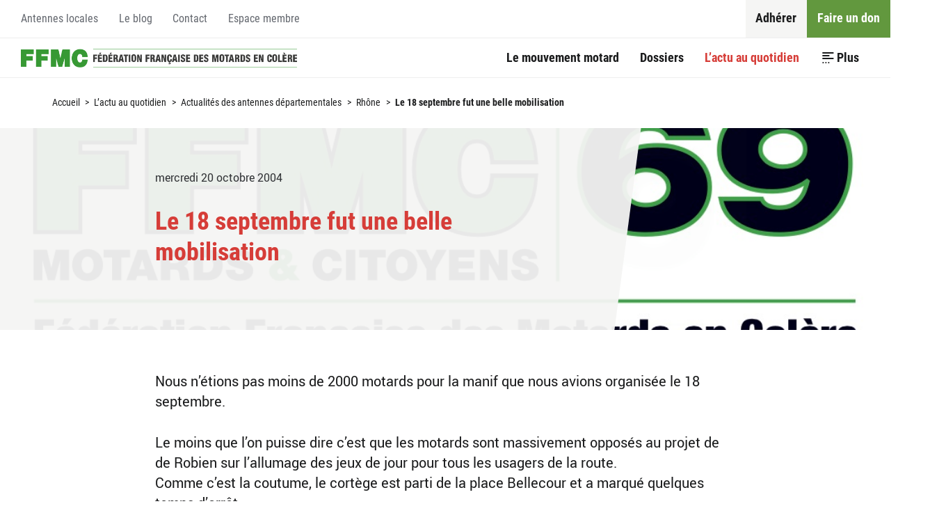

--- FILE ---
content_type: text/html; charset=utf-8
request_url: https://ffmc.asso.fr/le-18-septembre-fut-une-belle?id_document=463
body_size: 36120
content:
<!DOCTYPE HTML>
<!--[if lt IE 7 ]> <html class="page_article ltr fr no-js ie ie6 lte9 lte8 lte7" xmlns="http://www.w3.org/1999/xhtml" xml:lang="fr" lang="fr" dir="ltr"> <![endif]-->
<!--[if IE 7 ]>    <html class="page_article ltr fr no-js ie ie7 lte9 lte8 lte7" xmlns="http://www.w3.org/1999/xhtml" xml:lang="fr" lang="fr" dir="ltr"> <![endif]-->
<!--[if IE 8 ]>    <html class="page_article ltr fr no-js ie ie8 lte9 lte8" xmlns="http://www.w3.org/1999/xhtml" xml:lang="fr" lang="fr" dir="ltr"> <![endif]-->
<!--[if IE 9 ]>    <html class="page_article ltr fr no-js ie ie9 lte9" xmlns="http://www.w3.org/1999/xhtml" xml:lang="fr" lang="fr" dir="ltr"> <![endif]-->
<!--[if (gt IE 9)|!(IE)]><!-->
<html class="page_article ltr fr no-js" xmlns="http://www.w3.org/1999/xhtml" xml:lang="fr" lang="fr" dir="ltr">
<!--<![endif]-->
	<head>
		<script type='text/javascript'>/*<![CDATA[*/(function(H){H.className=H.className.replace(/\bno-js\b/,'js')})(document.documentElement);/*]]>*/</script>
		
		<meta http-equiv="Content-Type" content="text/html; charset=utf-8" />

		<title>Le 18 septembre fut une belle mobilisation - Fédération Française des Motards en Colère</title>
<meta name="description" content=" Nous n&#039;&#233;tions pas moins de 2000 motards pour la manif que nous avions organis&#233;e le 18 septembre. Le moins que l&#039;on puisse dire c&#039;est que les motards (...) " />
<!--[if !IE]><!--><style type='text/css'>img.adapt-img,.lazy img.adapt-img{opacity:0.70;max-width:100%;height:auto;}.adapt-img-wrapper,.adapt-img-wrapper:after{display:inline-block;max-width:100%;position:relative;-webkit-background-size:100% auto;background-size:100% auto;background-repeat:no-repeat;line-height:1px;}html body .adapt-img-wrapper.lazy,html.lazy body .adapt-img-wrapper,html body .adapt-img-wrapper.lazy:after,html.lazy body .adapt-img-wrapper:after{background-image:none}.adapt-img-wrapper:after{position:absolute;top:0;left:0;right:0;bottom:0;content:""}@media print{html .adapt-img-wrapper{background:none}html .adapt-img-wrapper img {opacity:1}html .adapt-img-wrapper:after{display:none}}</style>
<script type='text/javascript'>/*<![CDATA[*/var adaptImgDocLength=71188;adaptImgAsyncStyles="html img.adapt-img{opacity:0.01}html .adapt-img-wrapper:after{display:none;}";adaptImgLazy=false;function adaptImgFix(d){var e=window.getComputedStyle(d.parentNode).backgroundImage.replace(/\W?\)$/,"").replace(/^url\(\W?|/,"");d.src=e&&"none"!=e?e:d.src} (function(){function d(a){var b=document.documentElement;b.className=b.className+" "+a}function e(a){var b=window.onload;window.onload="function"!=typeof window.onload?a:function(){b&&b();a()}}adaptImgLazy&&d("lazy");/android 2[.]/i.test(navigator.userAgent.toLowerCase())&&d("android2");var c=!1;if("undefined"!==typeof window.performance)c=window.performance.timing,c=(c=~~(adaptImgDocLength/(c.responseEnd-c.connectStart)))&&50>c;else{var f=navigator.connection||navigator.mozConnection||navigator.webkitConnection; "undefined"!==typeof f&&(c=3==f.type||4==f.type||/^[23]g$/.test(f.type))}c&&d("aislow");var h=function(){var a=document.createElement("style");a.type="text/css";a.innerHTML=adaptImgAsyncStyles;var b=document.getElementsByTagName("style")[0];b.parentNode.insertBefore(a,b);window.matchMedia||window.onbeforeprint||g()};"undefined"!==typeof jQuery?jQuery(function(){jQuery(window).load(h)}):e(h);var g=function(){for(var a=document.getElementsByClassName("adapt-img"),b=0;b<a.length;b++)adaptImgFix(a[b])}; window.matchMedia&&window.matchMedia("print").addListener(function(a){g()});"undefined"!==typeof window.onbeforeprint&&(window.onbeforeprint=g)})();/*]]>*/</script>
<noscript><style type='text/css'>.png img.adapt-img,.gif img.adapt-img{opacity:0.01} .adapt-img-wrapper.png:after,.adapt-img-wrapper.gif:after{display:none;}</style></noscript>
<style>@media screen  and (max-width:160px){html:not(.android2) .c-859821772,html:not(.android2) .c-859821772:after{background-image:url(local/adapt-img/160/10x/IMG/rubon78.jpg?1687868563);}}@media screen and (-webkit-min-device-pixel-ratio: 1.5) and (-webkit-max-device-pixel-ratio: 1.99)  and (max-width:160px),screen and (min--moz-device-pixel-ratio: 1.5) and (max--moz-device-pixel-ratio: 1.99)  and (max-width:160px){html:not(.android2):not(.aislow) .c-859821772,html:not(.android2):not(.aislow) .c-859821772:after{background-image:url(local/adapt-img/160/15x/IMG/rubon78.jpg?1687868563);}}@media screen and (-webkit-min-device-pixel-ratio: 2)  and (max-width:160px),screen and (min--moz-device-pixel-ratio: 2)  and (max-width:160px){html:not(.android2):not(.aislow) .c-859821772,html:not(.android2):not(.aislow) .c-859821772:after{background-image:url(local/adapt-img/160/20x/IMG/rubon78.jpg?1687868563);}}@media screen and (min-width:161px) and (max-width:320px){html:not(.android2) .c-859821772,html:not(.android2) .c-859821772:after{background-image:url(local/adapt-img/320/10x/IMG/rubon78.jpg?1687868564);}}@media screen and (-webkit-min-device-pixel-ratio: 1.5) and (-webkit-max-device-pixel-ratio: 1.99) and (min-width:161px) and (max-width:320px),screen and (min--moz-device-pixel-ratio: 1.5) and (max--moz-device-pixel-ratio: 1.99) and (min-width:161px) and (max-width:320px){html:not(.android2):not(.aislow) .c-859821772,html:not(.android2):not(.aislow) .c-859821772:after{background-image:url(local/adapt-img/320/15x/IMG/rubon78.jpg?1687868564);}}@media screen and (-webkit-min-device-pixel-ratio: 2) and (min-width:161px) and (max-width:320px),screen and (min--moz-device-pixel-ratio: 2) and (min-width:161px) and (max-width:320px){html:not(.android2):not(.aislow) .c-859821772,html:not(.android2):not(.aislow) .c-859821772:after{background-image:url(local/adapt-img/320/20x/IMG/rubon78.jpg?1687868564);}}@media screen and (min-width:321px) and (max-width:480px){html:not(.android2) .c-859821772,html:not(.android2) .c-859821772:after{background-image:url(local/adapt-img/480/10x/IMG/rubon78.jpg?1687868564);}}@media screen and (-webkit-min-device-pixel-ratio: 1.5) and (-webkit-max-device-pixel-ratio: 1.99) and (min-width:321px) and (max-width:480px),screen and (min--moz-device-pixel-ratio: 1.5) and (max--moz-device-pixel-ratio: 1.99) and (min-width:321px) and (max-width:480px){html:not(.android2):not(.aislow) .c-859821772,html:not(.android2):not(.aislow) .c-859821772:after{background-image:url(local/adapt-img/480/15x/IMG/rubon78.jpg?1687868564);}}@media screen and (-webkit-min-device-pixel-ratio: 2) and (min-width:321px) and (max-width:480px),screen and (min--moz-device-pixel-ratio: 2) and (min-width:321px) and (max-width:480px){html:not(.android2):not(.aislow) .c-859821772,html:not(.android2):not(.aislow) .c-859821772:after{background-image:url(local/adapt-img/480/20x/IMG/rubon78.jpg?1687868564);}}@media screen and (min-width:481px) and (max-width:640px){html:not(.android2) .c-859821772,html:not(.android2) .c-859821772:after{background-image:url(local/adapt-img/640/10x/IMG/rubon78.jpg?1687868564);}}@media screen and (-webkit-min-device-pixel-ratio: 1.5) and (-webkit-max-device-pixel-ratio: 1.99) and (min-width:481px) and (max-width:640px),screen and (min--moz-device-pixel-ratio: 1.5) and (max--moz-device-pixel-ratio: 1.99) and (min-width:481px) and (max-width:640px){html:not(.android2):not(.aislow) .c-859821772,html:not(.android2):not(.aislow) .c-859821772:after{background-image:url(local/adapt-img/640/15x/IMG/rubon78.jpg?1687868564);}}@media screen and (-webkit-min-device-pixel-ratio: 2) and (min-width:481px) and (max-width:640px),screen and (min--moz-device-pixel-ratio: 2) and (min-width:481px) and (max-width:640px){html:not(.android2):not(.aislow) .c-859821772,html:not(.android2):not(.aislow) .c-859821772:after{background-image:url(IMG/rubon78.jpg?1550854817);}}@media screen and (min-width:641px) and (max-width:960px){html:not(.android2) .c-859821772,html:not(.android2) .c-859821772:after{background-image:url(local/adapt-img/960/10x/IMG/rubon78.jpg?1687868564);}}@media screen and (-webkit-min-device-pixel-ratio: 1.5) and (-webkit-max-device-pixel-ratio: 1.99) and (min-width:641px) and (max-width:960px),screen and (min--moz-device-pixel-ratio: 1.5) and (max--moz-device-pixel-ratio: 1.99) and (min-width:641px) and (max-width:960px){html:not(.android2):not(.aislow) .c-859821772,html:not(.android2):not(.aislow) .c-859821772:after{background-image:url(IMG/rubon78.jpg?1550854817);}}@media screen and (-webkit-min-device-pixel-ratio: 2) and (min-width:641px) and (max-width:960px),screen and (min--moz-device-pixel-ratio: 2) and (min-width:641px) and (max-width:960px){html:not(.android2):not(.aislow) .c-859821772,html:not(.android2):not(.aislow) .c-859821772:after{background-image:url(IMG/rubon78.jpg?1550854817);}}@media screen and (min-width:961px){html:not(.android2) .c-859821772,html:not(.android2) .c-859821772:after{background-image:url(IMG/rubon78.jpg?1550854817);}}@media screen and (-webkit-min-device-pixel-ratio: 1.5) and (-webkit-max-device-pixel-ratio: 1.99) and (min-width:961px),screen and (min--moz-device-pixel-ratio: 1.5) and (max--moz-device-pixel-ratio: 1.99) and (min-width:961px){html:not(.android2):not(.aislow) .c-859821772,html:not(.android2):not(.aislow) .c-859821772:after{background-image:url(IMG/rubon78.jpg?1550854817);}}@media screen and (-webkit-min-device-pixel-ratio: 2) and (min-width:961px),screen and (min--moz-device-pixel-ratio: 2) and (min-width:961px){html:not(.android2):not(.aislow) .c-859821772,html:not(.android2):not(.aislow) .c-859821772:after{background-image:url(IMG/rubon78.jpg?1550854817);}}html.android2 .c-859821772,html.android2 .c-859821772:after{background-image:url(local/adapt-img/320/15x/IMG/rubon78.jpg?1687868564);}
@media screen  and (max-width:160px){html:not(.android2) .c1955050947,html:not(.android2) .c1955050947:after{background-image:url(local/adapt-img/160/10x/local/cache-vignettes/L960xH720/IMGP3386-a4e6c.jpg?1689230222);}}@media screen and (-webkit-min-device-pixel-ratio: 1.5) and (-webkit-max-device-pixel-ratio: 1.99)  and (max-width:160px),screen and (min--moz-device-pixel-ratio: 1.5) and (max--moz-device-pixel-ratio: 1.99)  and (max-width:160px){html:not(.android2):not(.aislow) .c1955050947,html:not(.android2):not(.aislow) .c1955050947:after{background-image:url(local/adapt-img/160/15x/local/cache-vignettes/L960xH720/IMGP3386-a4e6c.jpg?1689230222);}}@media screen and (-webkit-min-device-pixel-ratio: 2)  and (max-width:160px),screen and (min--moz-device-pixel-ratio: 2)  and (max-width:160px){html:not(.android2):not(.aislow) .c1955050947,html:not(.android2):not(.aislow) .c1955050947:after{background-image:url(local/adapt-img/160/20x/local/cache-vignettes/L960xH720/IMGP3386-a4e6c.jpg?1689230222);}}@media screen and (min-width:161px) and (max-width:320px){html:not(.android2) .c1955050947,html:not(.android2) .c1955050947:after{background-image:url(local/adapt-img/320/10x/local/cache-vignettes/L960xH720/IMGP3386-a4e6c.jpg?1689230222);}}@media screen and (-webkit-min-device-pixel-ratio: 1.5) and (-webkit-max-device-pixel-ratio: 1.99) and (min-width:161px) and (max-width:320px),screen and (min--moz-device-pixel-ratio: 1.5) and (max--moz-device-pixel-ratio: 1.99) and (min-width:161px) and (max-width:320px){html:not(.android2):not(.aislow) .c1955050947,html:not(.android2):not(.aislow) .c1955050947:after{background-image:url(local/adapt-img/320/15x/local/cache-vignettes/L960xH720/IMGP3386-a4e6c.jpg?1689230222);}}@media screen and (-webkit-min-device-pixel-ratio: 2) and (min-width:161px) and (max-width:320px),screen and (min--moz-device-pixel-ratio: 2) and (min-width:161px) and (max-width:320px){html:not(.android2):not(.aislow) .c1955050947,html:not(.android2):not(.aislow) .c1955050947:after{background-image:url(local/adapt-img/320/20x/local/cache-vignettes/L960xH720/IMGP3386-a4e6c.jpg?1689230222);}}@media screen and (min-width:321px) and (max-width:480px){html:not(.android2) .c1955050947,html:not(.android2) .c1955050947:after{background-image:url(local/adapt-img/480/10x/local/cache-vignettes/L960xH720/IMGP3386-a4e6c.jpg?1689230222);}}@media screen and (-webkit-min-device-pixel-ratio: 1.5) and (-webkit-max-device-pixel-ratio: 1.99) and (min-width:321px) and (max-width:480px),screen and (min--moz-device-pixel-ratio: 1.5) and (max--moz-device-pixel-ratio: 1.99) and (min-width:321px) and (max-width:480px){html:not(.android2):not(.aislow) .c1955050947,html:not(.android2):not(.aislow) .c1955050947:after{background-image:url(local/adapt-img/480/15x/local/cache-vignettes/L960xH720/IMGP3386-a4e6c.jpg?1689230222);}}@media screen and (-webkit-min-device-pixel-ratio: 2) and (min-width:321px) and (max-width:480px),screen and (min--moz-device-pixel-ratio: 2) and (min-width:321px) and (max-width:480px){html:not(.android2):not(.aislow) .c1955050947,html:not(.android2):not(.aislow) .c1955050947:after{background-image:url(local/adapt-img/480/20x/local/cache-vignettes/L960xH720/IMGP3386-a4e6c.jpg?1689230222);}}@media screen and (min-width:481px){html:not(.android2) .c1955050947,html:not(.android2) .c1955050947:after{background-image:url(local/adapt-img/640/10x/local/cache-vignettes/L960xH720/IMGP3386-a4e6c.jpg?1689230222);}}@media screen and (-webkit-min-device-pixel-ratio: 1.5) and (-webkit-max-device-pixel-ratio: 1.99) and (min-width:481px),screen and (min--moz-device-pixel-ratio: 1.5) and (max--moz-device-pixel-ratio: 1.99) and (min-width:481px){html:not(.android2):not(.aislow) .c1955050947,html:not(.android2):not(.aislow) .c1955050947:after{background-image:url(local/adapt-img/640/15x/local/cache-vignettes/L960xH720/IMGP3386-a4e6c.jpg?1689230222);}}@media screen and (-webkit-min-device-pixel-ratio: 2) and (min-width:481px),screen and (min--moz-device-pixel-ratio: 2) and (min-width:481px){html:not(.android2):not(.aislow) .c1955050947,html:not(.android2):not(.aislow) .c1955050947:after{background-image:url(local/cache-vignettes/L960xH720/IMGP3386-a4e6c.jpg?1689230222);}}html.android2 .c1955050947,html.android2 .c1955050947:after{background-image:url(local/adapt-img/320/15x/local/cache-vignettes/L960xH720/IMGP3386-a4e6c.jpg?1689230222);}
</style>
<!--<![endif]-->
<link rel="canonical" href="https://ffmc.asso.fr/le-18-septembre-fut-une-belle" />




<style>
  :root {
    --couleur-objet: {oui,oui};
    
    --couleur-objet_lightest: #f2f2f2;
    
    --couleur-objet_lighter: #bfbfbf;
    
    --couleur-objet_light: #aaaaaa;
    
    --couleur-objet_medium: #7f7f7f;
    
    --couleur-objet_dark: #565656;
    
    --couleur-objet_darker: #3f3f3f;
    
  }
</style><meta http-equiv="Content-Type" content="text/html; charset=utf-8" />


<meta name="generator" content="SPIP 3.2.19" />


<link rel="alternate" type="application/rss+xml" title="Syndiquer tout le site" href="spip.php?page=backend" />


<meta name="viewport" content="width=device-width, initial-scale=1.0">
<link rel='stylesheet' href='local/cache-css/98f67226c29de29d929650ac841e2742.css?1687862164' type='text/css' />



<script type='text/javascript'>var var_zajax_content='content';</script><script type="text/javascript">/* <![CDATA[ */
var box_settings = {tt_img:true,sel_g:"#documents_portfolio a[type=\'image/jpeg\'],#documents_portfolio a[type=\'image/png\'],#documents_portfolio a[type=\'image/gif\'],.spip_documents a[type=\'image/gif\'],spip_documents a[type=\'image/jpeg\'],spip_documents a[type=\'image/png\']",sel_c:".mediabox",trans:"elastic",speed:"200",ssSpeed:"2500",maxW:"90%",maxH:"90%",minW:"400px",minH:"",opa:"0.9",str_ssStart:"Diaporama",str_ssStop:"Arrêter",str_cur:"{current}/{total}",str_prev:"Précédent",str_next:"Suivant",str_close:"Fermer",splash_url:""};
var box_settings_splash_width = "600px";
var box_settings_splash_height = "90%";
var box_settings_iframe = true;
/* ]]> */</script>
<!-- insert_head_css -->






















<script type='text/javascript' src='local/cache-js/bef47c686ca9fa4532ea4c56667946f4.js?1687862165'></script>
















<!-- insert_head -->
	
	









<!-- SpipProprio insert head -->
<meta name="copyright" content="Fédération Française des Motards en Colère" />
<meta name="author" content="Fédération Française des Motards en Colère" />
<meta name="reply-to" content="sn@ffmc.asso.fr" /><!-- END ADX Menu insert head -->
<link rel="alternate" type="application/json+oembed" href="https://ffmc.asso.fr/oembed.api/?format=json&amp;url=https%3A%2F%2Fffmc.asso.fr%2Fle-18-septembre-fut-une-belle%3Fid_document%3D463" />
<!--[if lt IE 9]>
<script src="plugins/git/ffmc/squelettes/javascript/html5.js"></script>
<script src="plugins/git/ffmc/squelettes/javascript/respond.min.js"></script>
<![endif]-->	<!-- Plugin Métas + -->
<!-- Dublin Core -->
<link rel="schema.DC" href="https://purl.org/dc/elements/1.1/" />
<link rel="schema.DCTERMS" href="https://purl.org/dc/terms/" />
<meta name="DC.Format" content="text/html" />
<meta name="DC.Type" content="Text" />
<meta name="DC.Language" scheme="rfc1766" content="fr" />
<meta name="DC.Title" lang="fr" content="Le 18 septembre fut une belle mobilisation &#8211; F&#233;d&#233;ration Fran&#231;aise des Motards en Col&#232;re" />
<meta name="DC.Description.Abstract" lang="fr" content="Nous n&#039;&#233;tions pas moins de 2000 motards pour la manif que nous avions organis&#233;e le 18 septembre. Le moins que l&#039;on puisse dire c&#039;est que les motards sont massivement oppos&#233;s au projet de de Robien sur&#8230;" />
<meta name="DC.Date" scheme="DCTERMS.W3CDTF" content="2026-01-27" />
<meta name="DC.Date.Modified" scheme="DCTERMS.W3CDTF" content="2018-12-09" />
<meta name="DC.Identifier" scheme="URI" content="https://ffmc.asso.fr/le-18-septembre-fut-une-belle" />
<meta name="DC.Publisher" content="F&#233;d&#233;ration Fran&#231;aise des Motards en Col&#232;re" />
<meta name="DC.Source" scheme="URI" content="https://ffmc.asso.fr" />

<meta name="DC.Creator" content="Antenne" />





<!-- Open Graph -->
 
<meta property="og:rich_attachment" content="true" />

<meta property="og:site_name" content="F&#233;d&#233;ration Fran&#231;aise des Motards en Col&#232;re" />
<meta property="og:type" content="article" />
<meta property="og:title" content="Le 18 septembre fut une belle mobilisation &#8211; F&#233;d&#233;ration Fran&#231;aise des Motards en Col&#232;re" />
<meta property="og:locale" content="fr_FR" />
<meta property="og:url" content="https://ffmc.asso.fr/le-18-septembre-fut-une-belle" />
<meta property="og:description" content="Nous n&#039;&#233;tions pas moins de 2000 motards pour la manif que nous avions organis&#233;e le 18 septembre. Le moins que l&#039;on puisse dire c&#039;est que les motards sont massivement oppos&#233;s au projet de de Robien sur&#8230;" />

 

<meta property="og:image" content="https://ffmc.asso.fr/local/cache-vignettes/L1024xH538/9536df1382186f0b126ff560645dff-795f9.jpg" />
<meta property="og:image:width" content="1024" />
<meta property="og:image:height" content="537" />
<meta property="og:image:type" content="image/jpeg" />


 

<meta property="og:image" content="https://ffmc.asso.fr/local/cache-vignettes/L1024xH538/a644e8bce72054b207148de4fcccd0-27bfa.jpg" />
<meta property="og:image:width" content="1024" />
<meta property="og:image:height" content="537" />
<meta property="og:image:type" content="image/jpeg" />


 

<meta property="og:image" content="https://ffmc.asso.fr/local/cache-vignettes/L1024xH538/a335a1fd62310f27dbbc21db85bc13-96891.jpg" />
<meta property="og:image:width" content="1024" />
<meta property="og:image:height" content="537" />
<meta property="og:image:type" content="image/jpeg" />



<meta property="article:published_time" content="2026-01-27" />
<meta property="article:modified_time" content="2018-12-09" />

<meta property="article:author" content="Antenne" />








<!-- Twitter Card -->
<meta name="twitter:card" content="summary_large_image" />
<meta name="twitter:title" content="Le 18 septembre fut une belle mobilisation &#8211; F&#233;d&#233;ration Fran&#231;aise des Motards en Col&#232;re" />
<meta name="twitter:description" content="Nous n&#039;&#233;tions pas moins de 2000 motards pour la manif que nous avions organis&#233;e le 18 septembre. Le moins que l&#039;on puisse dire c&#039;est que les motards sont massivement oppos&#233;s au projet de de Robien sur&#8230;" />
<meta name="twitter:dnt" content="on" />
<meta name="twitter:url" content="https://ffmc.asso.fr/le-18-septembre-fut-une-belle" />

<meta name="twitter:image" content="https://ffmc.asso.fr/local/cache-vignettes/L506xH253/82e1c0644ea69a0698fc2328114f37-e3c7d.jpg" />
</head>
	<body>
	
	<div class="page" id="page">
		
		<nav class="nav nav_access" id="access" role="navigation">
			<div class="container">
				<nav class="menu menu_access" id="access" role="navigation" aria-label="Accessibilit&#233;">
	</nav>
			</div>
		</nav>
		
		
		<header class="header" id="header" role="banner">
			<div class="container">
					<nav id="firstnav" class="nav nav_firstnav nav_firstnav_firstnav menu" role="navigation" aria-label="Menu principal">
	
	 
	<div class="nav__accueil">
		<a href="https://ffmc.asso.fr">Accueil</a>
	</div>
	
	<ul class="menu-liste menu-items" data-depth="0">
		<li class="menu-entree item menu-items__item menu-items__item_objet menu-items__item_rubrique">
		<a href="le-mouvement-motard" class="menu-items__lien">Le mouvement motard</a> 
		</li>
		<li class="menu-entree item menu-items__item menu-items__item_objet menu-items__item_rubrique">
		<a href="dossiers-333" class="menu-items__lien">Dossiers</a> 
		</li>
		<li class="menu-entree item menu-items__item menu-items__item_objet menu-items__item_rubrique on active">
		<a href="l-actu-au-quotidien" class="menu-items__lien">L&#8217;actu au quotidien</a> 
		</li>
		<li class="menu-entree item menu-items__item menu-items__item_objet menu-items__item_rubrique">
		<a href="les-propositions-de-la-ffmc-334" class="menu-items__lien">Propositions</a> 
		</li>
		<li class="menu-entree item menu-items__item menu-items__item_recherche">
		<div class="formulaire_spip formulaire_recherche" id="formulaire_recherche">
<form action="spip.php?page=recherche" method="get"><div class="editer-groupe">
	<input name="page" value="recherche" type="hidden"
/>
	
	<label for="recherche">Rechercher :</label>
	<input type="search" class="search text" size="10" name="recherche" placeholder="Rechercher" id="recherche" accesskey="4" autocapitalize="off" autocorrect="off"
	/><input type="submit" class="submit" value="&gt;&gt;" title="Rechercher" />
</div></form>
</div> 
		</li>
		
	</ul>	<ul class="menu-liste menu-items" data-depth="0">
		<li class="menu-entree item menu-items__item menu-items__item_objet menu-items__item_article adherer">
		<a href="adhesion-2026-42-eur-pour" class="menu-items__lien">Adhérer</a> 
		</li>
		<li class="menu-entree item menu-items__item menu-items__item_objet menu-items__item_article don">
		<a href="faire-un-don" class="menu-items__lien">Faire un don</a> 
		</li>
		
	</ul></nav>	<nav id="secondnav" class="nav nav_secondnav nav_secondnav_secondnav menu" role="navigation" aria-label="Menu secondaire">
	
	<ul class="menu-liste menu-items" data-depth="0">
		<li class="menu-entree item menu-items__item menu-items__item_objet menu-items__item_rubrique">
		<a href="antennes-locales" class="menu-items__lien">Antennes locales</a> 
		</li>
		<li class="menu-entree item menu-items__item menu-items__item_objet menu-items__item_rubrique">
		<a href="le-blog" class="menu-items__lien">Le blog </a> 
		</li>
		<li class="menu-entree item menu-items__item menu-items__item_objet menu-items__item_article">
		<a href="contact" class="menu-items__lien">Contact</a> 
		</li>
		<li class="menu-entree item menu-items__item menu-items__item_objet menu-items__item_rubrique">
		<a href="espace-adherent" class="menu-items__lien">Espace membre</a> 
		</li>
		
	</ul></nav>			</div>
		</header>

		
		<div class="central" id="central">
			
			<nav class="breadcrumb" id="breadcrumb" role="navigation" aria-label="Chemin hi&#233;rarchique">
				<div class="container">
					<ul class="breadcrumb__items">
	 
	
	
	 
	

	 
	<li class="breadcrumb__item breadcrumb__item_racine">
	<a href="https://ffmc.asso.fr/">Accueil</a>
	<span class="breadcrumb__divider"> &gt; </span>
</li>



<li class="breadcrumb__item">
	<a href="l-actu-au-quotidien">L’actu au quotidien</a>
	<span class="breadcrumb__divider"> &gt; </span>
</li>

<li class="breadcrumb__item">
	<a href="actualites-des-antennes">Actualités des antennes départementales</a>
	<span class="breadcrumb__divider"> &gt; </span>
</li>

<li class="breadcrumb__item  breadcrumb__item_parent">
	<a href="rhone">Rhône</a>
	<span class="breadcrumb__divider"> &gt; </span>
</li>



<li class="breadcrumb__item breacrumb__item_expose">
	<strong class='on'>Le 18 septembre fut une belle mobilisation</strong>
	
</li>	
</ul>				</div>
			</nav>

			
			<main class="content" id="content" role="main">
				<div class="noisette noisette_article-cartouche">
	<div class=" container_text">
		<div class="cartouche">

	 
	<div class="cartouche__media">
		<!--[if IE]><img class='adapt-img-ie spip_logo spip_logos' alt="" src='local/adapt-img/1200/10x/IMG/rubon78.jpg?1687868564' width='1073' height='390' onmouseover="this.src='IMG/ruboff78.jpg?1550854812'" onmouseout="this.src='IMG/rubon78.jpg?1550854817'" /><![endif]-->
<!--[if !IE]><!--><span class="adapt-img-wrapper c-859821772 jpg"><img class='adapt-img spip_logo spip_logos' alt="" src='[data-uri]' width='1073' height='390' onmouseover="this.src='IMG/ruboff78.jpg?1550854812'" onmouseout="this.src='IMG/rubon78.jpg?1550854817'" onmousedown='adaptImgFix(this)' /></span>
<!--<![endif]-->
	</div>
	

	<div class="cartouche__body">

		<h1 class="cartouche__titre">
			<span class="crayon article-titre-385 ">Le 18 septembre fut une belle mobilisation</span>
			
		</h1>

		<p class="cartouche__postmeta postmeta">

			<time pubdate="pubdate" datetime="2004-10-20T13:55:55Z" itemprop="datePublished" class="postmeta__item postmeta__item_publication">
				mercredi 20 octobre 2004
			</time>

			

			
			
			

		</p>

		

	</div>

</div>
	 </div>
</div>
	<div class="noisette noisette_article-contenu">
	<div class=" container_text">
		<div class="crayon article-texte-385 texte surlignable">
	<p>Nous n&#8217;étions pas moins de 2000 motards pour la manif que nous avions organisée le 18 septembre.</p>
<p>Le moins que l&#8217;on puisse dire c&#8217;est que les motards sont massivement opposés au projet de de Robien sur l&#8217;allumage des jeux de jour pour tous les usagers de la route.<br class='manualbr' />Comme c&#8217;est la coutume, le cortège est parti de la place Bellecour et a marqué quelques temps d&#8217;arrêt.<br class='manualbr' />Le premier, derrière la préfecture où nous avons accroché aux grilles posées par les C.R.S des petits cercueils de carton dont l&#8217;épitaphe &#171;&nbsp;au motard  invisible&nbsp;&#187;, ne laissait pas de doute sur ce que nous pensons du projet de Robien. <br class='manualbr' />Nous avons tracé au sol quelques silhouettes pour bien faire comprendre aux autorités les futures conséquences de ses actes.<br class='manualbr' />Nous voulions continuer notre parcours mais il fallut nous dérouter car notre cortège devait passer devant une boîte à fric, pardon, un radar et il semblerait que la préfecture avait été un peu légère quant au service d&#8217;ordre. Alors message nous fut transmis que s&#8217;il arrivait quoi que soit au radar, le responsable FFMC69 qui avait déposé la manif en préfecture, serait personnellement poursuivi..&nbsp;! Totalement scandaleux et anti-démocratique, mais une fois de plus, cela nous démontre que la répression est au cœur du système gouvernemental pour faire changer le comportement des usagers de la route et que les radars sont les symboles inviolables de cette politique.<br class='manualbr' />Nous avons fait un nouvel arrêt au abord de la préfecture où nous avons symboliquement fait brûler un cercueil et quelques pneus.<br class='autobr' />
Fin de la manif à Bellecour où consigne a été donnée de rester tous mobilisés pour les batailles à venir..&nbsp;!</p>
<p>Coup de chapeau à la trentaine d&#8217;adhérents de la FFMC69 qui s&#8217;est mobilisée ce jour et les semaines précédentes pour que tout ce passe bien.</p>
</div>
	 </div>
</div>
	
	<div class="noisette noisette_galerie bg_dark padding_top">
	<div class=" container">
		<div class='ajaxbloc' data-ajax-env='1J8/eqT/mMjcKDLHFuNWrmxc27EFhs1wJ8E6WrYfxkgQSoHqQTJEg94DNFkzluK1oH0IL/iv5l10NVK4mndTh1sQzjuD4cTKumBsN4BNEacN3LQ0ghyII9Rzbe6FO7UrOZh7+mIMZCxURSyE0lRcMVaFngQ7ArVX9lmOmOG9ZPiWuCazHIqU5aciuBFedOqcNmZyAR3TD4jLQ88Pr8CeiVX0sJ64ui+C+nvTIdRxeeyYV/SlrwGAbHMgPok+Kh55lxqaP9DATHHvJcG/1AJubQZRuH5Xn6d4PKt/LhcLjp+VCGoHjhzNV9+kYV9MvLA/VAYj8wJ5qdt/+NY5eXii8QWHRNtHm4ZTeAM3/ucdFj5VNV/9f3C/7K8U9TucREgynrmPbZQGn3LJdRqfQVBSX7UuJiVSvK9S9fE=' data-origin="le-18-septembre-fut-une-belle?id_document=463">
<div class="liste liste_images" id="album-a385-r78-article385">

	<h2 class="liste__titre">
		Galerie
	</h2>

	
	
	<div class="liste__zoom">

		
		
		

		<a
			href="IMG/jpg/IMGP3386.jpg"
			class="liste__zoom__lien"
			type="image/jpeg"
			rel="album-a385-r78-article385"
			title="IMGP3386.jpg"
		>
			<!--[if IE]><img src='local/adapt-img/640/10x/local/cache-vignettes/L960xH720/IMGP3386-a4e6c.jpg?1689230222' alt='IMGP3386.jpg' width='640' height='480' class='adapt-img-ie ' /><![endif]-->
<!--[if !IE]><!--><span class="adapt-img-wrapper c1955050947 jpg"><img src='[data-uri]' alt='IMGP3386.jpg' width='640' height='480' class='adapt-img ' onmousedown='adaptImgFix(this)' /></span>
<!--<![endif]-->
		</a>

		
		
		<a rel="album-a385-r78-article385" href="IMG/jpg/IMGP3385.jpg" type="image/jpeg" title="IMGP3385.jpg"></a>
		
		<a rel="album-a385-r78-article385" href="IMG/jpg/IMGP3388.jpg" type="image/jpeg" title="IMGP3388.jpg"></a>
		
		<a rel="album-a385-r78-article385" href="IMG/jpg/IMGP3397.jpg" type="image/jpeg" title="IMGP3397.jpg"></a>
		

	</div>
	

	
	
	<ul class="liste__items">
		
		<li class="liste__item">
			<a href="le-18-septembre-fut-une-belle?id_document=462#album-a385-r78-article385"
				class="liste__item__lien ajax preload"
				type="image/jpeg"
				
				title="IMGP3385.jpg"
			>
				<img src='local/cache-vignettes/L134xH100/IMGP3385-34fe7.jpg?1688073834' width='134' height='100' class='liste__miniature' alt='IMGP3385.jpg' />
			</a>
		</li>
		
		<li class="liste__item  liste__item_expose">
			<a href="le-18-septembre-fut-une-belle?id_document=463#album-a385-r78-article385"
				class="liste__item__lien ajax preload"
				type="image/jpeg"
				
				title="IMGP3386.jpg"
			>
				<img src='local/cache-vignettes/L134xH100/IMGP3386-ca85c.jpg?1688073834' width='134' height='100' class='liste__miniature' alt='IMGP3386.jpg' />
			</a>
		</li>
		
		<li class="liste__item">
			<a href="le-18-septembre-fut-une-belle?id_document=464#album-a385-r78-article385"
				class="liste__item__lien ajax preload"
				type="image/jpeg"
				
				title="IMGP3388.jpg"
			>
				<img src='local/cache-vignettes/L134xH100/IMGP3388-202fd.jpg?1688073834' width='134' height='100' class='liste__miniature' alt='IMGP3388.jpg' />
			</a>
		</li>
		
		<li class="liste__item">
			<a href="le-18-septembre-fut-une-belle?id_document=465#album-a385-r78-article385"
				class="liste__item__lien ajax preload"
				type="image/jpeg"
				
				title="IMGP3397.jpg"
			>
				<img src='local/cache-vignettes/L75xH100/IMGP3397-ace80.jpg?1688073834' width='75' height='100' class='liste__miniature' alt='IMGP3397.jpg' />
			</a>
		</li>
		
	</ul>
	

</div></div><!--ajaxbloc-->
	 </div>
</div>
	<div class="noisette noisette_article-precedent_suivant">
	
		<nav class="liste liste_articles liste_presuivant" role="navigation" id="presuivant">
	<ul class="liste__items">
		
			<li class="liste__item">
				<article class="entry entry_article  entry_medialess entry_presuivant entry_presuivant_precedent" id="article384">

	<style>
		#article384 {
			--couleur-objet: {oui,oui};
		}
	</style>

	

	<div class="entry__body">

		<h3 class="entry__title">
			<a href="au-volant-on-conduit" rel="bookmark">
				Au volant on conduit
				
			</a>
		</h3>

		 
		<p class="entry__publication">
			<time class="entry__publication__date" pubdate="pubdate" datetime="2004-10-20T13:20:20Z">
				20 octobre 2004
			</time>
			<span class="entry__publication__parent">
				Rhône
			</span>
		</p>
		

		

	</div>

</article>			</li>
		
			<li class="liste__item">
				<article class="entry entry_article  entry_medialess entry_presuivant entry_presuivant_suivant" id="article699">

	<style>
		#article699 {
			--couleur-objet: {oui,oui};
		}
	</style>

	

	<div class="entry__body">

		<h3 class="entry__title">
			<a href="doublage-de-rail" rel="bookmark">
				Doublage de Rail
				<small class="entry__subtitle">Doublage de rail réussi samedi 19 novembre</small>
			</a>
		</h3>

		 
		<p class="entry__publication">
			<time class="entry__publication__date" pubdate="pubdate" datetime="2005-12-03T11:49:03Z">
				3 décembre 2005
			</time>
			<span class="entry__publication__parent">
				Rhône
			</span>
		</p>
		

		

	</div>

</article>			</li>
		
	</ul>
</nav>
	
</div>
	

<!--noisettes-->			</main>
		</div>
		
		
		<footer class="footer" id="footer" role="contentinfo">
			<div class="footer__inner">

	
	<div class="footer__item footer__item_social">
		<a class="facebook spip_out" href="https://facebook.com/ffmcnat" rel="external" title="Retrouvez nous sur Facebook"><i class="icon-facebook"></i></a>
		<a class="twitter spip_out" href="https://twitter.com/ffmcnat" rel="external" title="Retrouvez nous sur Twitter"><i class="icon-twitter"></i></a>
	</div>

	
	 
	<div class="footer__item footer__item_identite">
		<div class="schema organization" itemscope itemtype="http://schema.org/Organization">
	<div itemprop="name" class="item organization__nom">
		<a itemprop="url" href="https://ffmc.asso.fr"><strong>Fédération Française des Motards en Colère</strong></a>
	</div>
	<div class="organization__adresse item" itemprop="address" itemscope itemtype="http://schema.org/PostalAddress">
		<i class="icon-location"></i>
		<span class="item__sub">
			<span class="crayon meta-valeur-identite_extra__adresse " itemprop="streetAddress">8, rue Jean Jacques Rousseau</span><span class="sep">, </span>
		</span>
		<span class="item__sub">
			<span class="crayon meta-valeur-identite_extra__code_postal code-postal zip" itemprop="postalCode">93100</span>
			<span class="crayon meta-valeur-identite_extra__ville ville" itemprop="addressLocality">Montreuil</span>
		</span>
	</div>
	<div class="organization__telephone item">
		<i class="icon-phone"></i>
		<span class="crayon meta-valeur-identite_extra__telephone telephone" itemprop="telephone">01 48 18 03 20</span>
	</div>
</div><!-- .schema.organization --></div>
	

	 
	<nav class="footer__item footer__item_menu">
		<ul class="menu-liste menu-items" data-depth="0">
		<li class="menu-entree item menu-items__item menu-items__item_page-speciale plan">
		<a href="spip.php?page=plan" class="menu-items__lien">Plan du site</a> 
		</li>
		<li class="menu-entree item menu-items__item menu-items__item_objet menu-items__item_article">
		<a href="contact" class="menu-items__lien">Contact</a> 
		</li>
		<li class="menu-entree item menu-items__item menu-items__item_objet menu-items__item_article">
		<a href="mentions-legales" class="menu-items__lien">Mentions légales</a> 
		</li>
		<li class="menu-entree item menu-items__item menu-items__item_objet menu-items__item_article">
		<a href="donnees-personnelles" class="menu-items__lien">Données personnelles</a> 
		</li>
		
	</ul>	</nav>
	

	
	<div class="footer__item footer__item_copyright">
		
		 
			Fédération Française des Motards en Colère ©2002-2026
		
	</div>

</div>		</footer>
	</div>
</body></html>


--- FILE ---
content_type: text/html; charset=utf-8
request_url: https://ffmc.asso.fr/le-18-septembre-fut-une-belle?id_document=462&var_ajax=1&var_ajax_env=1J8%2FeqT%2FmMjcKDLHFuNWrmxc27EFhs1wJ8E6WrYfxkgQSoHqQTJEg94DNFkzluK1oH0IL%2Fiv5l10NVK4mndTh1sQzjuD4cTKumBsN4BNEacN3LQ0ghyII9Rzbe6FO7UrOZh7%2BmIMZCxURSyE0lRcMVaFngQ7ArVX9lmOmOG9ZPiWuCazHIqU5aciuBFedOqcNmZyAR3TD4jLQ88Pr8CeiVX0sJ64ui%2BC%2BnvTIdRxeeyYV%2FSlrwGAbHMgPok%2BKh55lxqaP9DATHHvJcG%2F1AJubQZRuH5Xn6d4PKt%2FLhcLjp%2BVCGoHjhzNV9%2BkYV9MvLA%2FVAYj8wJ5qdt%2F%2BNY5eXii8QWHRNtHm4ZTeAM3%2FucdFj5VNV%2F9f3C%2F7K8U9TucREgynrmPbZQGn3LJdRqfQVBSX7UuJiVSvK9S9fE%3D&var_ajax_ancre=album-a385-r78-article385
body_size: 25713
content:
<a href='#album-a385-r78-article385' name='ajax_ancre' style='display:none;'>anchor</a><div class="liste liste_images" id="album-a385-r78-article385">

	<h2 class="liste__titre">
		Galerie
	</h2>

	
	
	<div class="liste__zoom">

		
		
		

		<a
			href="IMG/jpg/IMGP3385.jpg"
			class="liste__zoom__lien"
			type="image/jpeg"
			rel="album-a385-r78-article385"
			title="IMGP3385.jpg"
		>
			<!--[if IE]><img src='local/adapt-img/640/10x/local/cache-vignettes/L960xH720/IMGP3385-e07c6.jpg?1688073834' alt='IMGP3385.jpg' width='640' height='480' class='adapt-img-ie ' /><![endif]-->
<!--[if !IE]><!--><span class="adapt-img-wrapper c-672175308 jpg"><img src='[data-uri]' alt='IMGP3385.jpg' width='640' height='480' class='adapt-img ' onmousedown='adaptImgFix(this)' /></span>
<style>@media screen  and (max-width:160px){html:not(.android2) .c-672175308,html:not(.android2) .c-672175308:after{background-image:url(local/adapt-img/160/10x/local/cache-vignettes/L960xH720/IMGP3385-e07c6.jpg?1688073833);}}@media screen and (-webkit-min-device-pixel-ratio: 1.5) and (-webkit-max-device-pixel-ratio: 1.99)  and (max-width:160px),screen and (min--moz-device-pixel-ratio: 1.5) and (max--moz-device-pixel-ratio: 1.99)  and (max-width:160px){html:not(.android2):not(.aislow) .c-672175308,html:not(.android2):not(.aislow) .c-672175308:after{background-image:url(local/adapt-img/160/15x/local/cache-vignettes/L960xH720/IMGP3385-e07c6.jpg?1688073833);}}@media screen and (-webkit-min-device-pixel-ratio: 2)  and (max-width:160px),screen and (min--moz-device-pixel-ratio: 2)  and (max-width:160px){html:not(.android2):not(.aislow) .c-672175308,html:not(.android2):not(.aislow) .c-672175308:after{background-image:url(local/adapt-img/160/20x/local/cache-vignettes/L960xH720/IMGP3385-e07c6.jpg?1688073833);}}@media screen and (min-width:161px) and (max-width:320px){html:not(.android2) .c-672175308,html:not(.android2) .c-672175308:after{background-image:url(local/adapt-img/320/10x/local/cache-vignettes/L960xH720/IMGP3385-e07c6.jpg?1688073833);}}@media screen and (-webkit-min-device-pixel-ratio: 1.5) and (-webkit-max-device-pixel-ratio: 1.99) and (min-width:161px) and (max-width:320px),screen and (min--moz-device-pixel-ratio: 1.5) and (max--moz-device-pixel-ratio: 1.99) and (min-width:161px) and (max-width:320px){html:not(.android2):not(.aislow) .c-672175308,html:not(.android2):not(.aislow) .c-672175308:after{background-image:url(local/adapt-img/320/15x/local/cache-vignettes/L960xH720/IMGP3385-e07c6.jpg?1688073833);}}@media screen and (-webkit-min-device-pixel-ratio: 2) and (min-width:161px) and (max-width:320px),screen and (min--moz-device-pixel-ratio: 2) and (min-width:161px) and (max-width:320px){html:not(.android2):not(.aislow) .c-672175308,html:not(.android2):not(.aislow) .c-672175308:after{background-image:url(local/adapt-img/320/20x/local/cache-vignettes/L960xH720/IMGP3385-e07c6.jpg?1688073833);}}@media screen and (min-width:321px) and (max-width:480px){html:not(.android2) .c-672175308,html:not(.android2) .c-672175308:after{background-image:url(local/adapt-img/480/10x/local/cache-vignettes/L960xH720/IMGP3385-e07c6.jpg?1688073833);}}@media screen and (-webkit-min-device-pixel-ratio: 1.5) and (-webkit-max-device-pixel-ratio: 1.99) and (min-width:321px) and (max-width:480px),screen and (min--moz-device-pixel-ratio: 1.5) and (max--moz-device-pixel-ratio: 1.99) and (min-width:321px) and (max-width:480px){html:not(.android2):not(.aislow) .c-672175308,html:not(.android2):not(.aislow) .c-672175308:after{background-image:url(local/adapt-img/480/15x/local/cache-vignettes/L960xH720/IMGP3385-e07c6.jpg?1688073834);}}@media screen and (-webkit-min-device-pixel-ratio: 2) and (min-width:321px) and (max-width:480px),screen and (min--moz-device-pixel-ratio: 2) and (min-width:321px) and (max-width:480px){html:not(.android2):not(.aislow) .c-672175308,html:not(.android2):not(.aislow) .c-672175308:after{background-image:url(local/adapt-img/480/20x/local/cache-vignettes/L960xH720/IMGP3385-e07c6.jpg?1688073834);}}@media screen and (min-width:481px){html:not(.android2) .c-672175308,html:not(.android2) .c-672175308:after{background-image:url(local/adapt-img/640/10x/local/cache-vignettes/L960xH720/IMGP3385-e07c6.jpg?1688073834);}}@media screen and (-webkit-min-device-pixel-ratio: 1.5) and (-webkit-max-device-pixel-ratio: 1.99) and (min-width:481px),screen and (min--moz-device-pixel-ratio: 1.5) and (max--moz-device-pixel-ratio: 1.99) and (min-width:481px){html:not(.android2):not(.aislow) .c-672175308,html:not(.android2):not(.aislow) .c-672175308:after{background-image:url(local/adapt-img/640/15x/local/cache-vignettes/L960xH720/IMGP3385-e07c6.jpg?1688073834);}}@media screen and (-webkit-min-device-pixel-ratio: 2) and (min-width:481px),screen and (min--moz-device-pixel-ratio: 2) and (min-width:481px){html:not(.android2):not(.aislow) .c-672175308,html:not(.android2):not(.aislow) .c-672175308:after{background-image:url(local/cache-vignettes/L960xH720/IMGP3385-e07c6.jpg?1688073833);}}html.android2 .c-672175308,html.android2 .c-672175308:after{background-image:url(local/adapt-img/320/15x/local/cache-vignettes/L960xH720/IMGP3385-e07c6.jpg?1688073833);}</style><!--<![endif]-->
		</a>

		
		
		<a rel="album-a385-r78-article385" href="IMG/jpg/IMGP3386.jpg" type="image/jpeg" title="IMGP3386.jpg"></a>
		
		<a rel="album-a385-r78-article385" href="IMG/jpg/IMGP3388.jpg" type="image/jpeg" title="IMGP3388.jpg"></a>
		
		<a rel="album-a385-r78-article385" href="IMG/jpg/IMGP3397.jpg" type="image/jpeg" title="IMGP3397.jpg"></a>
		

	</div>
	

	
	
	<ul class="liste__items">
		
		<li class="liste__item  liste__item_expose">
			<a href="le-18-septembre-fut-une-belle?id_document=462#album-a385-r78-article385"
				class="liste__item__lien ajax preload"
				type="image/jpeg"
				
				title="IMGP3385.jpg"
			>
				<img src='local/cache-vignettes/L134xH100/IMGP3385-34fe7.jpg?1688073834' width='134' height='100' class='liste__miniature' alt='IMGP3385.jpg' />
			</a>
		</li>
		
		<li class="liste__item">
			<a href="le-18-septembre-fut-une-belle?id_document=463#album-a385-r78-article385"
				class="liste__item__lien ajax preload"
				type="image/jpeg"
				
				title="IMGP3386.jpg"
			>
				<img src='local/cache-vignettes/L134xH100/IMGP3386-ca85c.jpg?1688073834' width='134' height='100' class='liste__miniature' alt='IMGP3386.jpg' />
			</a>
		</li>
		
		<li class="liste__item">
			<a href="le-18-septembre-fut-une-belle?id_document=464#album-a385-r78-article385"
				class="liste__item__lien ajax preload"
				type="image/jpeg"
				
				title="IMGP3388.jpg"
			>
				<img src='local/cache-vignettes/L134xH100/IMGP3388-202fd.jpg?1688073834' width='134' height='100' class='liste__miniature' alt='IMGP3388.jpg' />
			</a>
		</li>
		
		<li class="liste__item">
			<a href="le-18-septembre-fut-une-belle?id_document=465#album-a385-r78-article385"
				class="liste__item__lien ajax preload"
				type="image/jpeg"
				
				title="IMGP3397.jpg"
			>
				<img src='local/cache-vignettes/L75xH100/IMGP3397-ace80.jpg?1688073834' width='75' height='100' class='liste__miniature' alt='IMGP3397.jpg' />
			</a>
		</li>
		
	</ul>
	

</div>

--- FILE ---
content_type: text/html; charset=utf-8
request_url: https://ffmc.asso.fr/le-18-septembre-fut-une-belle?id_document=463&var_ajax=1&var_ajax_env=1J8%2FeqT%2FmMjcKDLHFuNWrmxc27EFhs1wJ8E6WrYfxkgQSoHqQTJEg94DNFkzluK1oH0IL%2Fiv5l10NVK4mndTh1sQzjuD4cTKumBsN4BNEacN3LQ0ghyII9Rzbe6FO7UrOZh7%2BmIMZCxURSyE0lRcMVaFngQ7ArVX9lmOmOG9ZPiWuCazHIqU5aciuBFedOqcNmZyAR3TD4jLQ88Pr8CeiVX0sJ64ui%2BC%2BnvTIdRxeeyYV%2FSlrwGAbHMgPok%2BKh55lxqaP9DATHHvJcG%2F1AJubQZRuH5Xn6d4PKt%2FLhcLjp%2BVCGoHjhzNV9%2BkYV9MvLA%2FVAYj8wJ5qdt%2F%2BNY5eXii8QWHRNtHm4ZTeAM3%2FucdFj5VNV%2F9f3C%2F7K8U9TucREgynrmPbZQGn3LJdRqfQVBSX7UuJiVSvK9S9fE%3D&var_ajax_ancre=album-a385-r78-article385
body_size: 18997
content:
<a href='#album-a385-r78-article385' name='ajax_ancre' style='display:none;'>anchor</a><div class="liste liste_images" id="album-a385-r78-article385">

	<h2 class="liste__titre">
		Galerie
	</h2>

	
	
	<div class="liste__zoom">

		
		
		

		<a
			href="IMG/jpg/IMGP3386.jpg"
			class="liste__zoom__lien"
			type="image/jpeg"
			rel="album-a385-r78-article385"
			title="IMGP3386.jpg"
		>
			<!--[if IE]><img src='local/adapt-img/640/10x/local/cache-vignettes/L960xH720/IMGP3386-a4e6c.jpg?1689230222' alt='IMGP3386.jpg' width='640' height='480' class='adapt-img-ie ' /><![endif]-->
<!--[if !IE]><!--><span class="adapt-img-wrapper c1955050947 jpg"><img src='[data-uri]' alt='IMGP3386.jpg' width='640' height='480' class='adapt-img ' onmousedown='adaptImgFix(this)' /></span>
<style>@media screen  and (max-width:160px){html:not(.android2) .c1955050947,html:not(.android2) .c1955050947:after{background-image:url(local/adapt-img/160/10x/local/cache-vignettes/L960xH720/IMGP3386-a4e6c.jpg?1689230222);}}@media screen and (-webkit-min-device-pixel-ratio: 1.5) and (-webkit-max-device-pixel-ratio: 1.99)  and (max-width:160px),screen and (min--moz-device-pixel-ratio: 1.5) and (max--moz-device-pixel-ratio: 1.99)  and (max-width:160px){html:not(.android2):not(.aislow) .c1955050947,html:not(.android2):not(.aislow) .c1955050947:after{background-image:url(local/adapt-img/160/15x/local/cache-vignettes/L960xH720/IMGP3386-a4e6c.jpg?1689230222);}}@media screen and (-webkit-min-device-pixel-ratio: 2)  and (max-width:160px),screen and (min--moz-device-pixel-ratio: 2)  and (max-width:160px){html:not(.android2):not(.aislow) .c1955050947,html:not(.android2):not(.aislow) .c1955050947:after{background-image:url(local/adapt-img/160/20x/local/cache-vignettes/L960xH720/IMGP3386-a4e6c.jpg?1689230222);}}@media screen and (min-width:161px) and (max-width:320px){html:not(.android2) .c1955050947,html:not(.android2) .c1955050947:after{background-image:url(local/adapt-img/320/10x/local/cache-vignettes/L960xH720/IMGP3386-a4e6c.jpg?1689230222);}}@media screen and (-webkit-min-device-pixel-ratio: 1.5) and (-webkit-max-device-pixel-ratio: 1.99) and (min-width:161px) and (max-width:320px),screen and (min--moz-device-pixel-ratio: 1.5) and (max--moz-device-pixel-ratio: 1.99) and (min-width:161px) and (max-width:320px){html:not(.android2):not(.aislow) .c1955050947,html:not(.android2):not(.aislow) .c1955050947:after{background-image:url(local/adapt-img/320/15x/local/cache-vignettes/L960xH720/IMGP3386-a4e6c.jpg?1689230222);}}@media screen and (-webkit-min-device-pixel-ratio: 2) and (min-width:161px) and (max-width:320px),screen and (min--moz-device-pixel-ratio: 2) and (min-width:161px) and (max-width:320px){html:not(.android2):not(.aislow) .c1955050947,html:not(.android2):not(.aislow) .c1955050947:after{background-image:url(local/adapt-img/320/20x/local/cache-vignettes/L960xH720/IMGP3386-a4e6c.jpg?1689230222);}}@media screen and (min-width:321px) and (max-width:480px){html:not(.android2) .c1955050947,html:not(.android2) .c1955050947:after{background-image:url(local/adapt-img/480/10x/local/cache-vignettes/L960xH720/IMGP3386-a4e6c.jpg?1689230222);}}@media screen and (-webkit-min-device-pixel-ratio: 1.5) and (-webkit-max-device-pixel-ratio: 1.99) and (min-width:321px) and (max-width:480px),screen and (min--moz-device-pixel-ratio: 1.5) and (max--moz-device-pixel-ratio: 1.99) and (min-width:321px) and (max-width:480px){html:not(.android2):not(.aislow) .c1955050947,html:not(.android2):not(.aislow) .c1955050947:after{background-image:url(local/adapt-img/480/15x/local/cache-vignettes/L960xH720/IMGP3386-a4e6c.jpg?1689230222);}}@media screen and (-webkit-min-device-pixel-ratio: 2) and (min-width:321px) and (max-width:480px),screen and (min--moz-device-pixel-ratio: 2) and (min-width:321px) and (max-width:480px){html:not(.android2):not(.aislow) .c1955050947,html:not(.android2):not(.aislow) .c1955050947:after{background-image:url(local/adapt-img/480/20x/local/cache-vignettes/L960xH720/IMGP3386-a4e6c.jpg?1689230222);}}@media screen and (min-width:481px){html:not(.android2) .c1955050947,html:not(.android2) .c1955050947:after{background-image:url(local/adapt-img/640/10x/local/cache-vignettes/L960xH720/IMGP3386-a4e6c.jpg?1689230222);}}@media screen and (-webkit-min-device-pixel-ratio: 1.5) and (-webkit-max-device-pixel-ratio: 1.99) and (min-width:481px),screen and (min--moz-device-pixel-ratio: 1.5) and (max--moz-device-pixel-ratio: 1.99) and (min-width:481px){html:not(.android2):not(.aislow) .c1955050947,html:not(.android2):not(.aislow) .c1955050947:after{background-image:url(local/adapt-img/640/15x/local/cache-vignettes/L960xH720/IMGP3386-a4e6c.jpg?1689230222);}}@media screen and (-webkit-min-device-pixel-ratio: 2) and (min-width:481px),screen and (min--moz-device-pixel-ratio: 2) and (min-width:481px){html:not(.android2):not(.aislow) .c1955050947,html:not(.android2):not(.aislow) .c1955050947:after{background-image:url(local/cache-vignettes/L960xH720/IMGP3386-a4e6c.jpg?1689230222);}}html.android2 .c1955050947,html.android2 .c1955050947:after{background-image:url(local/adapt-img/320/15x/local/cache-vignettes/L960xH720/IMGP3386-a4e6c.jpg?1689230222);}</style><!--<![endif]-->
		</a>

		
		
		<a rel="album-a385-r78-article385" href="IMG/jpg/IMGP3385.jpg" type="image/jpeg" title="IMGP3385.jpg"></a>
		
		<a rel="album-a385-r78-article385" href="IMG/jpg/IMGP3388.jpg" type="image/jpeg" title="IMGP3388.jpg"></a>
		
		<a rel="album-a385-r78-article385" href="IMG/jpg/IMGP3397.jpg" type="image/jpeg" title="IMGP3397.jpg"></a>
		

	</div>
	

	
	
	<ul class="liste__items">
		
		<li class="liste__item">
			<a href="le-18-septembre-fut-une-belle?id_document=462#album-a385-r78-article385"
				class="liste__item__lien ajax preload"
				type="image/jpeg"
				
				title="IMGP3385.jpg"
			>
				<img src='local/cache-vignettes/L134xH100/IMGP3385-34fe7.jpg?1688073834' width='134' height='100' class='liste__miniature' alt='IMGP3385.jpg' />
			</a>
		</li>
		
		<li class="liste__item  liste__item_expose">
			<a href="le-18-septembre-fut-une-belle?id_document=463#album-a385-r78-article385"
				class="liste__item__lien ajax preload"
				type="image/jpeg"
				
				title="IMGP3386.jpg"
			>
				<img src='local/cache-vignettes/L134xH100/IMGP3386-ca85c.jpg?1688073834' width='134' height='100' class='liste__miniature' alt='IMGP3386.jpg' />
			</a>
		</li>
		
		<li class="liste__item">
			<a href="le-18-septembre-fut-une-belle?id_document=464#album-a385-r78-article385"
				class="liste__item__lien ajax preload"
				type="image/jpeg"
				
				title="IMGP3388.jpg"
			>
				<img src='local/cache-vignettes/L134xH100/IMGP3388-202fd.jpg?1688073834' width='134' height='100' class='liste__miniature' alt='IMGP3388.jpg' />
			</a>
		</li>
		
		<li class="liste__item">
			<a href="le-18-septembre-fut-une-belle?id_document=465#album-a385-r78-article385"
				class="liste__item__lien ajax preload"
				type="image/jpeg"
				
				title="IMGP3397.jpg"
			>
				<img src='local/cache-vignettes/L75xH100/IMGP3397-ace80.jpg?1688073834' width='75' height='100' class='liste__miniature' alt='IMGP3397.jpg' />
			</a>
		</li>
		
	</ul>
	

</div>

--- FILE ---
content_type: text/html; charset=utf-8
request_url: https://ffmc.asso.fr/le-18-septembre-fut-une-belle?id_document=464&var_ajax=1&var_ajax_env=1J8%2FeqT%2FmMjcKDLHFuNWrmxc27EFhs1wJ8E6WrYfxkgQSoHqQTJEg94DNFkzluK1oH0IL%2Fiv5l10NVK4mndTh1sQzjuD4cTKumBsN4BNEacN3LQ0ghyII9Rzbe6FO7UrOZh7%2BmIMZCxURSyE0lRcMVaFngQ7ArVX9lmOmOG9ZPiWuCazHIqU5aciuBFedOqcNmZyAR3TD4jLQ88Pr8CeiVX0sJ64ui%2BC%2BnvTIdRxeeyYV%2FSlrwGAbHMgPok%2BKh55lxqaP9DATHHvJcG%2F1AJubQZRuH5Xn6d4PKt%2FLhcLjp%2BVCGoHjhzNV9%2BkYV9MvLA%2FVAYj8wJ5qdt%2F%2BNY5eXii8QWHRNtHm4ZTeAM3%2FucdFj5VNV%2F9f3C%2F7K8U9TucREgynrmPbZQGn3LJdRqfQVBSX7UuJiVSvK9S9fE%3D&var_ajax_ancre=album-a385-r78-article385
body_size: 15703
content:
<a href='#album-a385-r78-article385' name='ajax_ancre' style='display:none;'>anchor</a><div class="liste liste_images" id="album-a385-r78-article385">

	<h2 class="liste__titre">
		Galerie
	</h2>

	
	
	<div class="liste__zoom">

		
		
		

		<a
			href="IMG/jpg/IMGP3388.jpg"
			class="liste__zoom__lien"
			type="image/jpeg"
			rel="album-a385-r78-article385"
			title="IMGP3388.jpg"
		>
			<!--[if IE]><img src='local/adapt-img/640/10x/local/cache-vignettes/L960xH720/IMGP3388-8b5b0.jpg?1689424131' alt='IMGP3388.jpg' width='640' height='480' class='adapt-img-ie ' /><![endif]-->
<!--[if !IE]><!--><span class="adapt-img-wrapper c617540845 jpg"><img src='[data-uri]' alt='IMGP3388.jpg' width='640' height='480' class='adapt-img ' onmousedown='adaptImgFix(this)' /></span>
<style>@media screen  and (max-width:160px){html:not(.android2) .c617540845,html:not(.android2) .c617540845:after{background-image:url(local/adapt-img/160/10x/local/cache-vignettes/L960xH720/IMGP3388-8b5b0.jpg?1689424130);}}@media screen and (-webkit-min-device-pixel-ratio: 1.5) and (-webkit-max-device-pixel-ratio: 1.99)  and (max-width:160px),screen and (min--moz-device-pixel-ratio: 1.5) and (max--moz-device-pixel-ratio: 1.99)  and (max-width:160px){html:not(.android2):not(.aislow) .c617540845,html:not(.android2):not(.aislow) .c617540845:after{background-image:url(local/adapt-img/160/15x/local/cache-vignettes/L960xH720/IMGP3388-8b5b0.jpg?1689424130);}}@media screen and (-webkit-min-device-pixel-ratio: 2)  and (max-width:160px),screen and (min--moz-device-pixel-ratio: 2)  and (max-width:160px){html:not(.android2):not(.aislow) .c617540845,html:not(.android2):not(.aislow) .c617540845:after{background-image:url(local/adapt-img/160/20x/local/cache-vignettes/L960xH720/IMGP3388-8b5b0.jpg?1689424130);}}@media screen and (min-width:161px) and (max-width:320px){html:not(.android2) .c617540845,html:not(.android2) .c617540845:after{background-image:url(local/adapt-img/320/10x/local/cache-vignettes/L960xH720/IMGP3388-8b5b0.jpg?1689424130);}}@media screen and (-webkit-min-device-pixel-ratio: 1.5) and (-webkit-max-device-pixel-ratio: 1.99) and (min-width:161px) and (max-width:320px),screen and (min--moz-device-pixel-ratio: 1.5) and (max--moz-device-pixel-ratio: 1.99) and (min-width:161px) and (max-width:320px){html:not(.android2):not(.aislow) .c617540845,html:not(.android2):not(.aislow) .c617540845:after{background-image:url(local/adapt-img/320/15x/local/cache-vignettes/L960xH720/IMGP3388-8b5b0.jpg?1689424130);}}@media screen and (-webkit-min-device-pixel-ratio: 2) and (min-width:161px) and (max-width:320px),screen and (min--moz-device-pixel-ratio: 2) and (min-width:161px) and (max-width:320px){html:not(.android2):not(.aislow) .c617540845,html:not(.android2):not(.aislow) .c617540845:after{background-image:url(local/adapt-img/320/20x/local/cache-vignettes/L960xH720/IMGP3388-8b5b0.jpg?1689424130);}}@media screen and (min-width:321px) and (max-width:480px){html:not(.android2) .c617540845,html:not(.android2) .c617540845:after{background-image:url(local/adapt-img/480/10x/local/cache-vignettes/L960xH720/IMGP3388-8b5b0.jpg?1689424131);}}@media screen and (-webkit-min-device-pixel-ratio: 1.5) and (-webkit-max-device-pixel-ratio: 1.99) and (min-width:321px) and (max-width:480px),screen and (min--moz-device-pixel-ratio: 1.5) and (max--moz-device-pixel-ratio: 1.99) and (min-width:321px) and (max-width:480px){html:not(.android2):not(.aislow) .c617540845,html:not(.android2):not(.aislow) .c617540845:after{background-image:url(local/adapt-img/480/15x/local/cache-vignettes/L960xH720/IMGP3388-8b5b0.jpg?1689424131);}}@media screen and (-webkit-min-device-pixel-ratio: 2) and (min-width:321px) and (max-width:480px),screen and (min--moz-device-pixel-ratio: 2) and (min-width:321px) and (max-width:480px){html:not(.android2):not(.aislow) .c617540845,html:not(.android2):not(.aislow) .c617540845:after{background-image:url(local/adapt-img/480/20x/local/cache-vignettes/L960xH720/IMGP3388-8b5b0.jpg?1689424131);}}@media screen and (min-width:481px){html:not(.android2) .c617540845,html:not(.android2) .c617540845:after{background-image:url(local/adapt-img/640/10x/local/cache-vignettes/L960xH720/IMGP3388-8b5b0.jpg?1689424131);}}@media screen and (-webkit-min-device-pixel-ratio: 1.5) and (-webkit-max-device-pixel-ratio: 1.99) and (min-width:481px),screen and (min--moz-device-pixel-ratio: 1.5) and (max--moz-device-pixel-ratio: 1.99) and (min-width:481px){html:not(.android2):not(.aislow) .c617540845,html:not(.android2):not(.aislow) .c617540845:after{background-image:url(local/adapt-img/640/15x/local/cache-vignettes/L960xH720/IMGP3388-8b5b0.jpg?1689424131);}}@media screen and (-webkit-min-device-pixel-ratio: 2) and (min-width:481px),screen and (min--moz-device-pixel-ratio: 2) and (min-width:481px){html:not(.android2):not(.aislow) .c617540845,html:not(.android2):not(.aislow) .c617540845:after{background-image:url(local/cache-vignettes/L960xH720/IMGP3388-8b5b0.jpg?1689424130);}}html.android2 .c617540845,html.android2 .c617540845:after{background-image:url(local/adapt-img/320/15x/local/cache-vignettes/L960xH720/IMGP3388-8b5b0.jpg?1689424130);}</style><!--<![endif]-->
		</a>

		
		
		<a rel="album-a385-r78-article385" href="IMG/jpg/IMGP3385.jpg" type="image/jpeg" title="IMGP3385.jpg"></a>
		
		<a rel="album-a385-r78-article385" href="IMG/jpg/IMGP3386.jpg" type="image/jpeg" title="IMGP3386.jpg"></a>
		
		<a rel="album-a385-r78-article385" href="IMG/jpg/IMGP3397.jpg" type="image/jpeg" title="IMGP3397.jpg"></a>
		

	</div>
	

	
	
	<ul class="liste__items">
		
		<li class="liste__item">
			<a href="le-18-septembre-fut-une-belle?id_document=462#album-a385-r78-article385"
				class="liste__item__lien ajax preload"
				type="image/jpeg"
				
				title="IMGP3385.jpg"
			>
				<img src='local/cache-vignettes/L134xH100/IMGP3385-34fe7.jpg?1688073834' width='134' height='100' class='liste__miniature' alt='IMGP3385.jpg' />
			</a>
		</li>
		
		<li class="liste__item">
			<a href="le-18-septembre-fut-une-belle?id_document=463#album-a385-r78-article385"
				class="liste__item__lien ajax preload"
				type="image/jpeg"
				
				title="IMGP3386.jpg"
			>
				<img src='local/cache-vignettes/L134xH100/IMGP3386-ca85c.jpg?1688073834' width='134' height='100' class='liste__miniature' alt='IMGP3386.jpg' />
			</a>
		</li>
		
		<li class="liste__item  liste__item_expose">
			<a href="le-18-septembre-fut-une-belle?id_document=464#album-a385-r78-article385"
				class="liste__item__lien ajax preload"
				type="image/jpeg"
				
				title="IMGP3388.jpg"
			>
				<img src='local/cache-vignettes/L134xH100/IMGP3388-202fd.jpg?1688073834' width='134' height='100' class='liste__miniature' alt='IMGP3388.jpg' />
			</a>
		</li>
		
		<li class="liste__item">
			<a href="le-18-septembre-fut-une-belle?id_document=465#album-a385-r78-article385"
				class="liste__item__lien ajax preload"
				type="image/jpeg"
				
				title="IMGP3397.jpg"
			>
				<img src='local/cache-vignettes/L75xH100/IMGP3397-ace80.jpg?1688073834' width='75' height='100' class='liste__miniature' alt='IMGP3397.jpg' />
			</a>
		</li>
		
	</ul>
	

</div>

--- FILE ---
content_type: text/html; charset=utf-8
request_url: https://ffmc.asso.fr/le-18-septembre-fut-une-belle?id_document=465&var_ajax=1&var_ajax_env=1J8%2FeqT%2FmMjcKDLHFuNWrmxc27EFhs1wJ8E6WrYfxkgQSoHqQTJEg94DNFkzluK1oH0IL%2Fiv5l10NVK4mndTh1sQzjuD4cTKumBsN4BNEacN3LQ0ghyII9Rzbe6FO7UrOZh7%2BmIMZCxURSyE0lRcMVaFngQ7ArVX9lmOmOG9ZPiWuCazHIqU5aciuBFedOqcNmZyAR3TD4jLQ88Pr8CeiVX0sJ64ui%2BC%2BnvTIdRxeeyYV%2FSlrwGAbHMgPok%2BKh55lxqaP9DATHHvJcG%2F1AJubQZRuH5Xn6d4PKt%2FLhcLjp%2BVCGoHjhzNV9%2BkYV9MvLA%2FVAYj8wJ5qdt%2F%2BNY5eXii8QWHRNtHm4ZTeAM3%2FucdFj5VNV%2F9f3C%2F7K8U9TucREgynrmPbZQGn3LJdRqfQVBSX7UuJiVSvK9S9fE%3D&var_ajax_ancre=album-a385-r78-article385
body_size: 13328
content:
<a href='#album-a385-r78-article385' name='ajax_ancre' style='display:none;'>anchor</a><div class="liste liste_images" id="album-a385-r78-article385">

	<h2 class="liste__titre">
		Galerie
	</h2>

	
	
	<div class="liste__zoom">

		
		
		

		<a
			href="IMG/jpg/IMGP3397.jpg"
			class="liste__zoom__lien"
			type="image/jpeg"
			rel="album-a385-r78-article385"
			title="IMGP3397.jpg"
		>
			<!--[if IE]><img src='local/adapt-img/640/10x/local/cache-vignettes/L720xH960/IMGP3397-0ffbe.jpg?1689099731' alt='IMGP3397.jpg' width='640' height='854' class='adapt-img-ie ' /><![endif]-->
<!--[if !IE]><!--><span class="adapt-img-wrapper c-1393380554 jpg"><img src='[data-uri]' alt='IMGP3397.jpg' width='640' height='854' class='adapt-img ' onmousedown='adaptImgFix(this)' /></span>
<style>@media screen  and (max-width:160px){html:not(.android2) .c-1393380554,html:not(.android2) .c-1393380554:after{background-image:url(local/adapt-img/160/10x/local/cache-vignettes/L720xH960/IMGP3397-0ffbe.jpg?1689099730);}}@media screen and (-webkit-min-device-pixel-ratio: 1.5) and (-webkit-max-device-pixel-ratio: 1.99)  and (max-width:160px),screen and (min--moz-device-pixel-ratio: 1.5) and (max--moz-device-pixel-ratio: 1.99)  and (max-width:160px){html:not(.android2):not(.aislow) .c-1393380554,html:not(.android2):not(.aislow) .c-1393380554:after{background-image:url(local/adapt-img/160/15x/local/cache-vignettes/L720xH960/IMGP3397-0ffbe.jpg?1689099730);}}@media screen and (-webkit-min-device-pixel-ratio: 2)  and (max-width:160px),screen and (min--moz-device-pixel-ratio: 2)  and (max-width:160px){html:not(.android2):not(.aislow) .c-1393380554,html:not(.android2):not(.aislow) .c-1393380554:after{background-image:url(local/adapt-img/160/20x/local/cache-vignettes/L720xH960/IMGP3397-0ffbe.jpg?1689099730);}}@media screen and (min-width:161px) and (max-width:320px){html:not(.android2) .c-1393380554,html:not(.android2) .c-1393380554:after{background-image:url(local/adapt-img/320/10x/local/cache-vignettes/L720xH960/IMGP3397-0ffbe.jpg?1689099730);}}@media screen and (-webkit-min-device-pixel-ratio: 1.5) and (-webkit-max-device-pixel-ratio: 1.99) and (min-width:161px) and (max-width:320px),screen and (min--moz-device-pixel-ratio: 1.5) and (max--moz-device-pixel-ratio: 1.99) and (min-width:161px) and (max-width:320px){html:not(.android2):not(.aislow) .c-1393380554,html:not(.android2):not(.aislow) .c-1393380554:after{background-image:url(local/adapt-img/320/15x/local/cache-vignettes/L720xH960/IMGP3397-0ffbe.jpg?1689099730);}}@media screen and (-webkit-min-device-pixel-ratio: 2) and (min-width:161px) and (max-width:320px),screen and (min--moz-device-pixel-ratio: 2) and (min-width:161px) and (max-width:320px){html:not(.android2):not(.aislow) .c-1393380554,html:not(.android2):not(.aislow) .c-1393380554:after{background-image:url(local/adapt-img/320/20x/local/cache-vignettes/L720xH960/IMGP3397-0ffbe.jpg?1689099731);}}@media screen and (min-width:321px) and (max-width:480px){html:not(.android2) .c-1393380554,html:not(.android2) .c-1393380554:after{background-image:url(local/adapt-img/480/10x/local/cache-vignettes/L720xH960/IMGP3397-0ffbe.jpg?1689099731);}}@media screen and (-webkit-min-device-pixel-ratio: 1.5) and (-webkit-max-device-pixel-ratio: 1.99) and (min-width:321px) and (max-width:480px),screen and (min--moz-device-pixel-ratio: 1.5) and (max--moz-device-pixel-ratio: 1.99) and (min-width:321px) and (max-width:480px){html:not(.android2):not(.aislow) .c-1393380554,html:not(.android2):not(.aislow) .c-1393380554:after{background-image:url(local/adapt-img/480/15x/local/cache-vignettes/L720xH960/IMGP3397-0ffbe.jpg?1689099731);}}@media screen and (-webkit-min-device-pixel-ratio: 2) and (min-width:321px) and (max-width:480px),screen and (min--moz-device-pixel-ratio: 2) and (min-width:321px) and (max-width:480px){html:not(.android2):not(.aislow) .c-1393380554,html:not(.android2):not(.aislow) .c-1393380554:after{background-image:url(local/cache-vignettes/L720xH960/IMGP3397-0ffbe.jpg?1689099730);}}@media screen and (min-width:481px){html:not(.android2) .c-1393380554,html:not(.android2) .c-1393380554:after{background-image:url(local/adapt-img/640/10x/local/cache-vignettes/L720xH960/IMGP3397-0ffbe.jpg?1689099731);}}@media screen and (-webkit-min-device-pixel-ratio: 1.5) and (-webkit-max-device-pixel-ratio: 1.99) and (min-width:481px),screen and (min--moz-device-pixel-ratio: 1.5) and (max--moz-device-pixel-ratio: 1.99) and (min-width:481px){html:not(.android2):not(.aislow) .c-1393380554,html:not(.android2):not(.aislow) .c-1393380554:after{background-image:url(local/cache-vignettes/L720xH960/IMGP3397-0ffbe.jpg?1689099730);}}@media screen and (-webkit-min-device-pixel-ratio: 2) and (min-width:481px),screen and (min--moz-device-pixel-ratio: 2) and (min-width:481px){html:not(.android2):not(.aislow) .c-1393380554,html:not(.android2):not(.aislow) .c-1393380554:after{background-image:url(local/cache-vignettes/L720xH960/IMGP3397-0ffbe.jpg?1689099730);}}html.android2 .c-1393380554,html.android2 .c-1393380554:after{background-image:url(local/adapt-img/320/15x/local/cache-vignettes/L720xH960/IMGP3397-0ffbe.jpg?1689099730);}</style><!--<![endif]-->
		</a>

		
		
		<a rel="album-a385-r78-article385" href="IMG/jpg/IMGP3385.jpg" type="image/jpeg" title="IMGP3385.jpg"></a>
		
		<a rel="album-a385-r78-article385" href="IMG/jpg/IMGP3386.jpg" type="image/jpeg" title="IMGP3386.jpg"></a>
		
		<a rel="album-a385-r78-article385" href="IMG/jpg/IMGP3388.jpg" type="image/jpeg" title="IMGP3388.jpg"></a>
		

	</div>
	

	
	
	<ul class="liste__items">
		
		<li class="liste__item">
			<a href="le-18-septembre-fut-une-belle?id_document=462#album-a385-r78-article385"
				class="liste__item__lien ajax preload"
				type="image/jpeg"
				
				title="IMGP3385.jpg"
			>
				<img src='local/cache-vignettes/L134xH100/IMGP3385-34fe7.jpg?1688073834' width='134' height='100' class='liste__miniature' alt='IMGP3385.jpg' />
			</a>
		</li>
		
		<li class="liste__item">
			<a href="le-18-septembre-fut-une-belle?id_document=463#album-a385-r78-article385"
				class="liste__item__lien ajax preload"
				type="image/jpeg"
				
				title="IMGP3386.jpg"
			>
				<img src='local/cache-vignettes/L134xH100/IMGP3386-ca85c.jpg?1688073834' width='134' height='100' class='liste__miniature' alt='IMGP3386.jpg' />
			</a>
		</li>
		
		<li class="liste__item">
			<a href="le-18-septembre-fut-une-belle?id_document=464#album-a385-r78-article385"
				class="liste__item__lien ajax preload"
				type="image/jpeg"
				
				title="IMGP3388.jpg"
			>
				<img src='local/cache-vignettes/L134xH100/IMGP3388-202fd.jpg?1688073834' width='134' height='100' class='liste__miniature' alt='IMGP3388.jpg' />
			</a>
		</li>
		
		<li class="liste__item  liste__item_expose">
			<a href="le-18-septembre-fut-une-belle?id_document=465#album-a385-r78-article385"
				class="liste__item__lien ajax preload"
				type="image/jpeg"
				
				title="IMGP3397.jpg"
			>
				<img src='local/cache-vignettes/L75xH100/IMGP3397-ace80.jpg?1688073834' width='75' height='100' class='liste__miniature' alt='IMGP3397.jpg' />
			</a>
		</li>
		
	</ul>
	

</div>